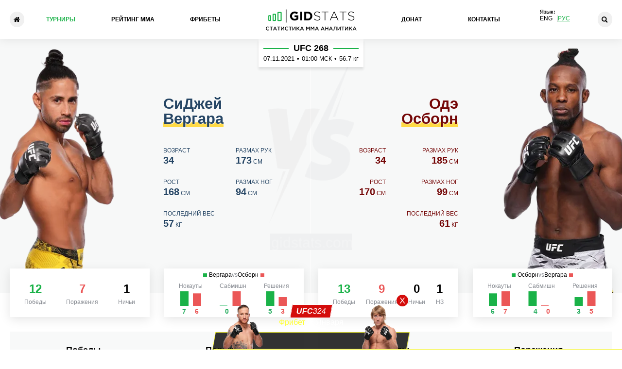

--- FILE ---
content_type: text/html; charset=UTF-8
request_url: https://gidstats.com/ru/events/ufc_268-1146/cj_vergara_vs_ode_osbourne.html
body_size: 12343
content:

<!DOCTYPE html>
<html lang="ru">
<head>
  <meta charset="utf-8">
  <meta http-equiv="X-UA-Compatible" content="IE=edge">
  <meta name="viewport" content="width=device-width, initial-scale=1.0">
  <title>СиДжей Вергара - Одэ Осборн на UFC 268 07.11.21 - статистика и прогноз, результат (итог), во сколько бой и где смотреть</title>
  <meta name="keywords" content="Турниры ММА календарь" />
  <meta name="description" content="Статистика, сравнение и результат боя (итог) между СиДжей Вергара - Одэ Осборн на UFC 268 07.11.21. Вся информация о поединке от портала статистики ММА GIDStats" />
  <meta name="author" content="GIDStats">
  <meta name="robots" content="index, follow" />
  <meta name="googlebot" content="noarchive" />
  <meta name="theme-color" content="#fff">
  <meta name="apple-mobile-web-app-status-bar-style" content="black-translucent">
    <link rel="canonical" href="https://gidstats.com/ru/events/ufc_268-1146/cj_vergara_vs_ode_osbourne.html">
      <meta property="og:locale" content="ru" />
  <meta property="og:type" content="article" />
  <meta property="og:title" content="СиДжей Вергара - Одэ Осборн на UFC 268 07.11.21 - статистика и прогноз, результат (итог), во сколько бой и где смотреть" />
  <meta property="og:description" content="Статистика, сравнение и результат боя (итог) между СиДжей Вергара - Одэ Осборн на UFC 268 07.11.21. Вся информация о поединке от портала статистики ММА GIDStats" />
  <meta property="og:url" content="https://gidstats.com/ru/events/ufc_268-1146/cj_vergara_vs_ode_osbourne.html" />
  <meta property="og:site_name" content="GIDStats" />
  <meta property="og:image" content="https://gidstats.com/images/gidstats-default-cover-ru.png" />
  <meta property="og:image:secure_url" content="https://gidstats.com/images/gidstats-default-cover-ru.png" />
    <meta property="og:image:width" content="1000" />
  <meta property="og:image:height" content="600" />
      <link rel="alternate" hreflang="en" href="https://gidstats.com/events/ufc_268-1146/cj_vergara_vs_ode_osbourne.html" />
    <link rel="alternate" hreflang="ru" href="https://gidstats.com/ru/events/ufc_268-1146/cj_vergara_vs_ode_osbourne.html" />
  
  <link href="/ru/rss/" type="application/rss+xml" title="rss" rel="alternate" />
  <link rel="shortcut icon" href="/images/favicons/favicon.ico" type="image/x-icon">
  <link rel="apple-touch-icon" sizes="180x180" href="/images/favicons/apple-touch-icon.png">
  <link rel="icon" type="image/png" sizes="32x32" href="/images/favicons/favicon-32x32.png">
  <link rel="icon" type="image/png" sizes="16x16" href="/images/favicons/favicon-16x16.png">
  <link rel="manifest" href="/images/favicons/site.webmanifest">
  <link rel="mask-icon" href="/images/favicons/safari-pinned-tab.svg" color="#1db248">
  <link rel="shortcut icon" href="/images/favicons/favicon.ico">
  <meta name="msapplication-TileColor" content="#1db248">
  <meta name="msapplication-config" content="/images/favicons/browserconfig.xml">
  <meta name="theme-color" content="#1db248">
  <link rel="preload" href="https://cdn.gidstats.com/css/main-min.css?v=1.6.86" as="style">
  <link rel="stylesheet" href="https://cdn.gidstats.com/css/main-min.css?v=1.6.86">
    </head>
<body>
    <div class="overlay"></div>
  <header class="header">
    <div class="container">
      <button class="burger-btn" type="button" aria-label="Menu"></button>
            <a class="logo" href="/ru/">
        <img src="https://cdn.gidstats.com/images/gidstats-logo-new-green.png" alt="Gidstats"></a>
      <script type="application/ld+json">
        {
          "@context": "https://schema.org",
          "@type": "Organization",
          "url": "https://gidstats.com/ru/",
          "logo": "https://gidstats.com/images/gidstats-logo-new-green.png"
        }
      </script>
            <a class="header__bar" href="/ru/" title="Главная">

      </a>
      <nav class="nav">
  <a class="nav__link on" href="/ru/events/" title="Турниры">Турниры</a>  <a class="nav__link" href="/ru/ranking/" title="Рейтинг ММА">Рейтинг ММА</a>  <a class="nav__link" href="/ru/bk-top/" title="Фрибеты">Фрибеты</a>  <a class="nav__link" href="/ru/donat/" title="Донат">Донат</a>  <a class="nav__link" href="/ru/contact/" title="Контакты">Контакты</a>

<div class="lang-top">
	<div class="lang-top-title">Язык:</div>
	<div class="lang-top-box">
						<a href="/en/">Eng</a>
						<a href="/ru/" class="on">Рус</a>
		
	</div>
</div>

</nav>      <button class="loupe-button" type="button" aria-label="Search"></button>
      <div class="search-form" method="get" action="/ru/fighters/">
                <script async src="https://cse.google.com/cse.js?cx=a389b1294e69cf9a7"></script>
                <div class="gcse-searchbox-only"></div>
        <div class="gcse-searchresults-only"></div>
      </div>

    </div>
  </header>
    <main class="tournament-inner__main">
    
<div class="mobile-banner-block">
		<a href="https://click.sportbb.ru/4YGPkeWL?landing=1727&sub_id2=def_banner_top" target="_blank" rel="nofollow" class="mobile-banner-block__link">
		<img src="https://cdn.gidstats.com/images/banner/2.jpg" alt="Баннер" class="mobile-banner-block__image">
	</a>
		</div>

<!-- Модальное окно -->


<section class="compare">
	<h1 class="compare__title  visually-hidden">СиДжей Вергара - Одэ Осборн</h1>
	<div class="compare-top ">
		<div class="fighter fighter1 fighter-more--default">
			<div class="img-wrapper">
				<img loading="lazy" src="https://cdn.gidstats.com/img/fighters/0/0/1-826.png" alt="СиДжей Вергара">
			</div>
			<div class="info-block">
				<a class="name" href="/ru/fighters/cj_vergara.html">СиДжей<br><span>Вергара</span></a>
				<div class="events__fighter-status">
										
				</div>
				<ul class="data-list">
					<li class="data-list__item">Возраст<br><span>34</span></li>
					<li class="data-list__item">Размах рук<br><span>173</span> см</li>
					<li class="data-list__item">Рост<br><span>168</span> см</li>
					<li class="data-list__item leg-span">Размах ног<br><span>94</span> см</li>
					<li class="data-list__item">Последний вес<br><span>57</span> кг</li>
				</ul>
				<button class="stats-btn  stats-btn--active" type="button">Посмотреть статистику бойца</button>
			</div>
		</div>
		<div class="center-block">
			<div class="center-block__text">
				<a href="/ru/events/ufc_268-1146/" class="center-block__link">
					<div class="center-block__name">UFC 268</div>
					<!-- <div class="center-block__weight">Наилегчайший вес 56.7 кг</div> -->
					<div class="center-block_box">
											<div class="center-block_item center-block__date">07.11.2021</div>
					<div class="center-block_item center-block__dot">•</div>
					<div class="center-block_item center-block__time">01:00 <span>МСК</span></div>
					<div class="center-block_item center-block__dot">•</div>
					<div class="center-block_item center-block__weight"> 56.7 кг</div>
					<div class="center-block_item center-block__canceled">Бой отменен</div>
								</div>
			</a>
		</div>
	</div>
		<script type="application/ld+json">
		{
			"@context": "https://schema.org",
			"@type": "Event",
			"name": "СиДжей Вергара - Одэ Осборн на UFC 268",
			"description": "Анализ боя и прогноз на СиДжей Вергара и Одэ Осборн, который состоится 07.11.2021 в рамках UFC 268",
			"image": "https://gidstats.com/images/gidstats-default-events-cover.jpg",
			"startDate": "2021-11-07T01:00+03:00",
			"endDate": "2021-11-07T06:00+03:00",
			"eventStatus": "https://schema.org/EventScheduled",
			"eventAttendanceMode": "https://schema.org/OnlineEventAttendanceMode",
			"location": {
				"@type": "VirtualLocation",
				"url": "https://gidstats.com/ru/"
			},
			"performer": {
				"@type": "Person",
				"name": "GIDStats"
			},
			"offers": {
				"@type": "Offer",
				"url": "https://gidstats.com/ru/",
				"price": "0",
				"priceCurrency": "RUB",
				"availability": "https://schema.org/InStock",
				"validFrom": "2021-11-07T01:00+03:00"
			},
			"organizer": {
				"@type": "Organization",
				"name": "GIDStats.com",
				"url": "https://gidstats.com/ru/"
			}
		}
	</script>
	

	<!--<div itemscope itemtype="https://schema.org/FAQPage" style="display: none;">
		<div itemscope itemprop="mainEntity" itemtype="https://schema.org/Question">
			<div itemprop="name">⏰ Во сколько</div>
			<div itemscope itemprop="acceptedAnswer" itemtype="https://schema.org/Answer">
				<div itemprop="text">Старт турнира 01:00 <span>МСК</span> 07.11.2021</div>
			</div>
		</div>
		<div itemscope itemprop="mainEntity" itemtype="https://schema.org/Question">
			<div itemprop="name">🟢 Информация СиДжей Вергара</div>
			<div itemscope itemprop="acceptedAnswer" itemtype="https://schema.org/Answer">
				<div itemprop="text">Возраст 34 |
					Размах рук 173 см |
					Рост 168 см |
					Размах ног 94 см |
					Последний вес 57 кг				</div>
			</div>
		</div>
		<div itemscope itemprop="mainEntity" itemtype="https://schema.org/Question">
			<div itemprop="name">🔴 Информация Одэ Осборн</div>
			<div itemscope itemprop="acceptedAnswer" itemtype="https://schema.org/Answer">
				<div itemprop="text">Возраст 34 |
					Размах рук 185 см |
					Рост 170 см |
					Размах ног 99 см |
					Последний вес 61 кг				</div>
			</div>
		</div>
	</div>-->


	<div class="fighter fighter2 fighter-more--default">
		<div class="info-block">
			<a class="name" href="/ru/fighters/ode_osbourne.html">Одэ<br><span>Осборн</span></a>
			<div class="events__fighter-status">
								
			</div>
			<ul class="data-list">
				<li class="data-list__item">Возраст<br><span>34</span></li>
				<li class="data-list__item">Размах рук<br><span>185</span> см</li>
				<li class="data-list__item">Рост<br><span>170</span> см</li>
				<li class="data-list__item leg-span">Размах ног<br><span>99</span> см</li>
				<li class="data-list__item">Последний вес<br><span>61</span> кг</li>
			</ul>
			<button class="stats-btn" type="button">Посмотреть статистику бойца</button>
		</div>
		<div class="img-wrapper  img-wrapper--second-fighter">
			<img loading="lazy" src="https://cdn.gidstats.com/img/fighters/0/0/2-330.png" alt="Одэ">
		</div>
	</div>
	</div>
	<div class="container">
		<div class="inner-stats-wrapper">
			<div class="fighter-stats">
				<div class="fighter-stats__block  fighter-stats__block--active  fighter-stats__block--fighter1">
					<div class="left">
						<p class="name">СиДжей Вергара<span id="fighter1"></span></p>
						<ul class="win-list">
							<li class="win-list__item">12<br><span>Победы</span></li>
							<li class="win-list__item">7<br><span>Поражения</span></li>
							<li class="win-list__item">1<br><span>Ничьи</span></li>
													</ul>
					</div>
					<div class="right">
						<div class="stats-list__title">
							<div class="stats-list_fighter stats-list_fighter--left">
								Вергара
							</div>
							<div class="stats-list_vs">
								vs
							</div>
							<div class="stats-list_fighter stats-list_fighter--right">
								Осборн
							</div>
						</div>
						<ul class="stats-list">
							<li class="stats-list__item  stats-list__item--ko">
								<p class="stats-list__text">Нокауты</p>
								<div class="stats-list__chart1"></div>
								<div class="inner-wrapper">
									<p class="stats-list__number  stats-list__number--win hide-before-element">7</p>
									<p class="stats-list__number  stats-list__number--lose hide-before-element">6</p>
								</div>
							</li>
							<li class="stats-list__item  stats-list__item--sub">
								<p class="stats-list__text">Сабмишн</p>
								<div class="stats-list__chart2"></div>
								<div class="inner-wrapper">
									<p class="stats-list__number  stats-list__number--win">0</p>
									<p class="stats-list__number  stats-list__number--lose hide-before-element">4</p>
								</div>
							</li>
							<li class="stats-list__item  stats-list__item--dec">
								<p class="stats-list__text">Решения</p>
								<div class="stats-list__chart3"></div>
								<div class="inner-wrapper">
									<p class="stats-list__number  stats-list__number--win hide-before-element">5</p>
									<p class="stats-list__number  stats-list__number--lose hide-before-element">3</p>
								</div>
							</li>
						</ul>
					</div>
				</div>
				<div class="fighter-stats__block  fighter-stats__block--fighter2">
					<div class="left">
						<p class="name">Одэ Осборн<span id="fighter2"></span></p>
						<ul class="win-list">
							<li class="win-list__item">13<br><span>Победы</span></li>
							<li class="win-list__item">9<br><span>Поражения</span></li>
							<li class="win-list__item">0<br><span>Ничьи</span></li>
							<li class="win-list__item">1<br><span>НЗ</span></li>						</ul>
					</div>
					<div class="right">
						<div class="stats-list__title">
							<div class="stats-list_fighter stats-list_fighter--left">
								Осборн
							</div>
							<div class="stats-list_vs">
								vs
							</div>
							<div class="stats-list_fighter stats-list_fighter--right">
								Вергара
							</div>
						</div>
						<ul class="stats-list">
							<li class="stats-list__item  stats-list__item--ko">
								<p class="stats-list__text">Нокауты</p>
								<div class="stats-list__chart4"></div>
								<div class="inner-wrapper">
									<p class="stats-list__number  stats-list__number--win hide-before-element">6</p>
									<p class="stats-list__number  stats-list__number--lose hide-before-element">7</p>
								</div>
							</li>
							<li class="stats-list__item  stats-list__item--sub">
								<p class="stats-list__text">Сабмишн</p>
								<div class="stats-list__chart5"></div>
								<div class="inner-wrapper">
									<p class="stats-list__number  stats-list__number--win hide-before-element">4</p>
									<p class="stats-list__number  stats-list__number--lose">0</p>
								</div>
							</li>
							<li class="stats-list__item  stats-list__item--dec">
								<p class="stats-list__text">Решения</p>
								<div class="stats-list__chart6"></div>
								<div class="inner-wrapper">
									<p class="stats-list__number  stats-list__number--win hide-before-element">3</p>
									<p class="stats-list__number  stats-list__number--lose hide-before-element">5</p>
								</div>
							</li>
						</ul>
					</div>
				</div>
			</div>
			<div class="wins">
				<div class="wins-fighter  wins-fighter--1  wins-fighter--active">
					<div class="left-block">
						<div class="inner-wrapper">
							<h3 class="left-block__title">Победы</h3>
							<div class="win-chart--fighter1"></div>
							<ul class="wins-list">
																<li class="wins-list__item hide-before-element">
									<p class="wins-list__text">KO/TKO</p>
									<p class="wins-list__text--down  wins-list__text--ko"><span>7</span> (58%)</p>
								</li>
																<li class="wins-list__item hide-before-element">
									<p class="wins-list__text">РЕШ</p>
									<p class="wins-list__text--down  wins-list__text--dec"><span>5</span> (42%)</p>
								</li>
																<li class="wins-list__item">
									<p class="wins-list__text">САБ</p>
									<p class="wins-list__text--down  wins-list__text--sab"><span>0</span></p>
								</li>
								
							</ul>
													</div>
					</div>
					<div class="lose-block">
						<div class="inner-wrapper">
							<h3 class="lose-block__title">Поражения</h3>
							<div class="lose-chart"></div>
							<ul class="lose-list">
																<li class="lose-list__item hide-before-element">
									<p class="lose-list__text">KO/TKO</p>
									<p class="lose-list__text--down  lose-list__text--ko"><span>1</span> (14%)</p>
								</li>
																<li class="lose-list__item hide-before-element">
									<p class="lose-list__text">РЕШ</p>
									<p class="lose-list__text--down  lose-list__text--dec"><span>3</span> (43%)</p>
								</li>
																<li class="lose-list__item hide-before-element">
									<p class="lose-list__text">САБ</p>
									<p class="lose-list__text--down  lose-list__text--sab"><span>3</span> (43%)</p>
								</li>
								
							</ul>
													</div>
					</div>
					<div class="btn-block">
						<a class="fighter-link" href="/ru/fighters/cj_vergara.html">Вся статистика</a>
						<a class="up-link" href="#fighter1"></a>
					</div>
				</div>
				<div class="wins-fighter  wins-fighter--2">
					<div class="left-block">
						<div class="inner-wrapper">
							<h3 class="left-block__title">Победы</h3>
							<div class="win-chart--fighter2"></div>
							<ul class="wins-list">
																<li class="wins-list__item hide-before-element">
									<p class="wins-list__text">KO/TKO</p>
									<p class="wins-list__text--down  wins-list__text--ko"><span>6</span> (46%)</p>
								</li>
																<li class="wins-list__item hide-before-element">
									<p class="wins-list__text">РЕШ</p>
									<p class="wins-list__text--down  wins-list__text--dec"><span>3</span> (23%)</p>
								</li>
																<li class="wins-list__item hide-before-element">
									<p class="wins-list__text">САБ</p>
									<p class="wins-list__text--down  wins-list__text--sab"><span>4</span> (31%)</p>
								</li>
								
							</ul>
													</div>
					</div>
					<div class="lose-block">
						<div class="inner-wrapper">
							<h3 class="lose-block__title">Поражения</h3>
							<div class="lose-chart"></div>
							<ul class="lose-list">
																<li class="lose-list__item hide-before-element">
									<p class="lose-list__text">KO/TKO</p>
									<p class="lose-list__text--down  lose-list__text--ko"><span>2</span> (22%)</p>
								</li>
																<li class="lose-list__item hide-before-element">
									<p class="lose-list__text">РЕШ</p>
									<p class="lose-list__text--down  lose-list__text--dec"><span>3</span> (33%)</p>
								</li>
																<li class="lose-list__item hide-before-element">
									<p class="lose-list__text">САБ</p>
									<p class="lose-list__text--down  lose-list__text--sab"><span>4</span> (45%)</p>
								</li>
								
							</ul>
													</div>
					</div>
					<div class="btn-block">
						<a class="fighter-link" href="/ru/fighters/ode_osbourne.html">Вся статистика</a>
						<a class="up-link" href="#fighter2"></a>
					</div>
				</div>
			</div>
		</div>

									<div class="odds">
					<h2 class="odds__title">Коэффициент на победу</h2>
					<div class="odds-block">
						<p class="odds-p1"><img loading="lazy"  src="https://cdn.gidstats.com/img/fighters/240/160/3-896.png" alt=""> 2.64</p>
						<a class="odds-link" href="https://gidfamily.ru/link/track/gidstats_kef_events/source/campaign-ads" target="_blank" rel="nofollow">Больше коэффициентов</a>
						<button class="odds-btn"><span>Статистика изменений<br>коэффициентов</span></button>						<!-- <a class="odds-link" href="https://gidfamily.ru/link/track/gidstats_kef_events/source/campaign-ads" target="_blank" rel="nofollow">Больше коэффициентов</a> -->
						<p class="odds-p2">1.47 <img loading="lazy"  src="https://cdn.gidstats.com/img/fighters/240/160/3-276.png" alt=""></p>
					</div>
				</div>
									<div class="plus-minus">
			<div class="plus-minus__fighter1  plus-minus--active">
											</div>
			<div class="plus-minus__fighter2">
											</div>
		</div>
			</div>
</section>

<section class="section__top-bk">
	<div class="container">
		<div><div class="bookies__vn bookies__vn--before">
    <ul class="home__bookies-list">
                <li class="home__bookies-list__item">
            <div class="home__bookies-list__box">
                <div class="bookies-list__img">
                    <img src="https://cdn.gidstats.com/files/images/betboom-1.png" alt="BetBoom">
                </div>
            </div>
            <div class="home__bookies-list__box">
                <div class="bookies-list__bonus__box">
                    <div class="bookies-list__bonus">10.000 р.</div>
                    <div class="bookies-list__condition">Фрибет новичкам</div>
                </div>
                <a class="bookies-list__button" target="_blank" href="https://betsxwin.pro/click?o=223&a=48553&sub_id1=04FzUnyb&sub_id2=128&sub_id3=seo">Регистрация</a>
            </div>
        </li>
        <li class="home__bookies-list__item">
            <div class="home__bookies-list__box">
                <div class="bookies-list__img">
                    <img src="https://cdn.gidstats.com/files/images/ligastavok.png" alt="ЛигаСтавок">
                </div>
            </div>
            <div class="home__bookies-list__box">
                <div class="bookies-list__bonus__box">
                    <div class="bookies-list__bonus">7.777 р.</div>
                    <div class="bookies-list__condition">Фрибет новичкам</div>
                </div>
                <a class="bookies-list__button" target="_blank" href="https://betsxwin.pro/click?o=287&a=48553&sub_id3=seo">Регистрация</a>
            </div>
        </li>
        <li class="home__bookies-list__item" style="display: none;">
            <div class="home__bookies-list__box">
                <div class="bookies-list__img">
                    <img src="https://cdn.gidstats.com/img/bookmakers/0/0/pari-2.png" alt="Pari">
                </div>
            </div>
            <div class="home__bookies-list__box">
                <div class="bookies-list__bonus__box">
                    <div class="bookies-list__bonus">5.000 р.</div>
                    <div class="bookies-list__condition">Фрибет новичкам</div>
                </div>
                <a class="bookies-list__button" target="_blank" href="https://betsxwin.pro/click?o=177&a=48553&sub_id3=seo">Регистрация</a>
            </div>
        </li>

        <li class="home__bookies-list__item">
            <div class="home__bookies-list__box">
                <div class="bookies-list__img">
                    <img src="https://cdn.gidstats.com/img/bookmakers/0/0/winline-1.png" alt="Winline">
                </div>
            </div>
            <div class="home__bookies-list__box">
                <div class="bookies-list__bonus__box">
                    <div class="bookies-list__bonus">3.000 р.</div>
                    <div class="bookies-list__condition">Фрибет новичкам</div>
                </div>
                <a class="bookies-list__button" target="_blank" href="https://betsxwin.pro/click?o=159&a=48553&sub_id3=seo">Регистрация</a>
            </div>
        </li>
        <li class="home__bookies-list__item">
            <div class="home__bookies-list__box">
                <div class="bookies-list__img">
                    <img src="https://cdn.gidstats.com/img/bookmakers/0/0/fonbet-kazahstan.png" alt="Fonbet KZ">
                </div>
            </div>
            <div class="home__bookies-list__box">
                <div class="bookies-list__bonus__box">
                    <div class="bookies-list__bonus">10.000 ₸</div>
                    <div class="bookies-list__condition">Фрибет новичкам</div>
                </div>
                <a class="bookies-list__button" target="_blank" href="https://betsxwin.pro/click?o=207&a=48553&link_id=2323&sub_id3=seo">Регистрация</a>
            </div>
        </li>

    </ul>
</div>
</div>
	</div>
</section>
<section class="socials">
	<div class="container"><div class="socials__title">Расскажите друзьям</div>

<ul class="socials-list">
	<li class="socials-list__item"><a class="socials-list__link  socials-list__link--tg" href="https://t.me/share/url?url=https%3A%2F%2Fgidstats.com%2Fevents%2Fufc_268-1146%2Fcj_vergara_vs_ode_osbourne.html" target="_blank" rel="nofollow noreferrer">Telegram</a></li>
	<li class="socials-list__item"><a class="socials-list__link  socials-list__link--vk" href="https://vk.com/share.php?url=https%3A%2F%2Fgidstats.com%2Fevents%2Fufc_268-1146%2Fcj_vergara_vs_ode_osbourne.html&title=%D0%A1%D0%B8%D0%94%D0%B6%D0%B5%D0%B9+%D0%92%D0%B5%D1%80%D0%B3%D0%B0%D1%80%D0%B0+-+%D0%9E%D0%B4%D1%8D+%D0%9E%D1%81%D0%B1%D0%BE%D1%80%D0%BD+%D0%BD%D0%B0+UFC+268+07.11.21+-+%D1%81%D1%82%D0%B0%D1%82%D0%B8%D1%81%D1%82%D0%B8%D0%BA%D0%B0+%D0%B8+%D0%BF%D1%80%D0%BE%D0%B3%D0%BD%D0%BE%D0%B7%2C+%D1%80%D0%B5%D0%B7%D1%83%D0%BB%D1%8C%D1%82%D0%B0%D1%82+%28%D0%B8%D1%82%D0%BE%D0%B3%29%2C+%D0%B2%D0%BE+%D1%81%D0%BA%D0%BE%D0%BB%D1%8C%D0%BA%D0%BE+%D0%B1%D0%BE%D0%B9+%D0%B8+%D0%B3%D0%B4%D0%B5+%D1%81%D0%BC%D0%BE%D1%82%D1%80%D0%B5%D1%82%D1%8C" target="_blank" rel="nofollow noreferrer">ВКонтакте</a></li>
<li class="socials-list__item"><a class="socials-list__link  socials-list__link--tw" href="http://twitter.com/share?url=https%3A%2F%2Fgidstats.com%2Fevents%2Fufc_268-1146%2Fcj_vergara_vs_ode_osbourne.html" target="_blank" rel="nofollow noreferrer">Twitter</a></li>
	<!--<li class="socials-list__item"><a class="socials-list__link  socials-list__link--fb" href="https://www.facebook.com/sharer/sharer.php?kid_directed_site=0&sdk=joey&u=https%3A%2F%2Fgidstats.com%2Fevents%2Fufc_268-1146%2Fcj_vergara_vs_ode_osbourne.html&display=popup&ref=plugin&src=share_button" target="_blank" rel="nofollow noreferrer">Facebook</a></li>-->
</ul>
</div>
</section>

<section class="other-fights">
	<div class="container">
		<h2 class="other-fights__title">Остальные бои UFC 268</h2>
		<ul class="other-fights-list">
						<li class="other-fights-list__item">
				<a href="/ru/fighters/kamaru_usman.html" class="other-fights-list__fighter" title="Камару Усман">
					<div class="img-wrapper other-fights-list__box">
						<img class="fighter-img" loading="lazy" src="https://cdn.gidstats.com/img/fighters/240/160/3-578.png" alt="Камару Усман">
						<div class="fighter__box">
							<div class="name"><span class="first-word">Камару</span> Усман</div>
							<div class="record"><span>21</span> - <span>4</span> - 0</div>
							<img class="event-vs-hidden" loading="lazy" src="https://cdn.gidstats.com/files/images/events-vs.png" alt="VS">
						</div>
						<img class="other-fights-list__flag" src="https://cdn.gidstats.com/img/country/35/0/Nigeria.png" alt="Нигерия">					</div>
				</a>
				<a class="other-fights-list__link" href="/ru/events/ufc_268-1146/kamaru_usman_vs_colby_covington.html" title="Усман - Ковингтон Прогноз">
					<div class="center-block">
						<div class="center-block__clock">07:00 МСК</div>
						<div class="img-wrapper"><img class="event-vs" loading="lazy" src="https://cdn.gidstats.com/images/events-vs.png" alt="VS"></div>
						<div class="weight">
							Титульный. Полусредний вес <span>77.1 кг</span>						</div>
					</div>
				</a>
				<a href="/ru/fighters/colby_covington.html" class="other-fights-list__fighter" title="Колби Ковингтон">
					<div class="img-wrapper other-fights-list__box other-fights-list__box--2">
						<div class="fighter__box">
							<div class="name"><span class="first-word">Колби</span> Ковингтон</div>
							<div class="record"><span>17</span> - <span>5</span> - 0</div>
						</div>
						<img class="fighter-img" loading="lazy" src="https://cdn.gidstats.com/img/fighters/240/160/3-579.png" alt="Колби Ковингтон">
						<img class="other-fights-list__flag" src="https://cdn.gidstats.com/img/country/35/0/flag-US.png" alt="США">					</div>
				</a>
			</li>
						<li class="other-fights-list__item">
				<a href="/ru/fighters/rose_namajunas.html" class="other-fights-list__fighter" title="Роуз Намаюнас">
					<div class="img-wrapper other-fights-list__box">
						<img class="fighter-img" loading="lazy" src="https://cdn.gidstats.com/img/fighters/240/160/3-747.png" alt="Роуз Намаюнас">
						<div class="fighter__box">
							<div class="name"><span class="first-word">Роуз</span> Намаюнас</div>
							<div class="record"><span>14</span> - <span>7</span> - 0</div>
							<img class="event-vs-hidden" loading="lazy" src="https://cdn.gidstats.com/files/images/events-vs.png" alt="VS">
						</div>
						<img class="other-fights-list__flag" src="https://cdn.gidstats.com/img/country/35/0/flag-US.png" alt="США">					</div>
				</a>
				<a class="other-fights-list__link" href="/ru/events/ufc_268-1146/rose_namajunas_vs_weili_zhang.html" title="Намаюнас - Жанг Прогноз">
					<div class="center-block">
						<div class="center-block__clock">06:30 МСК</div>
						<div class="img-wrapper"><img class="event-vs" loading="lazy" src="https://cdn.gidstats.com/images/events-vs.png" alt="VS"></div>
						<div class="weight">
							Титульный. Минимальный вес <span>52.2 кг</span>						</div>
					</div>
				</a>
				<a href="/ru/fighters/weili_zhang.html" class="other-fights-list__fighter" title="Вейли Жанг">
					<div class="img-wrapper other-fights-list__box other-fights-list__box--2">
						<div class="fighter__box">
							<div class="name"><span class="first-word">Вейли</span> Жанг</div>
							<div class="record"><span>26</span> - <span>4</span> - 0</div>
						</div>
						<img class="fighter-img" loading="lazy" src="https://cdn.gidstats.com/img/fighters/240/160/3-748.png" alt="Вейли Жанг">
						<img class="other-fights-list__flag" src="https://cdn.gidstats.com/img/country/35/0/flag-China.png" alt="Китай">					</div>
				</a>
			</li>
						<li class="other-fights-list__item">
				<a href="/ru/fighters/frankie_edgar.html" class="other-fights-list__fighter" title="Фрэнки Эдгар">
					<div class="img-wrapper other-fights-list__box">
						<img class="fighter-img" loading="lazy" src="https://cdn.gidstats.com/img/fighters/240/160/3-746.png" alt="Фрэнки Эдгар">
						<div class="fighter__box">
							<div class="name"><span class="first-word">Фрэнки</span> Эдгар</div>
							<div class="record"><span>24</span> - <span>11</span> - 1</div>
							<img class="event-vs-hidden" loading="lazy" src="https://cdn.gidstats.com/files/images/events-vs.png" alt="VS">
						</div>
						<img class="other-fights-list__flag" src="https://cdn.gidstats.com/img/country/35/0/flag-US.png" alt="США">					</div>
				</a>
				<a class="other-fights-list__link" href="/ru/events/ufc_268-1146/frankie_edgar_vs_marlon_vera.html" title="Эдгар - Вера Прогноз">
					<div class="center-block">
						<div class="center-block__clock">06:00 МСК</div>
						<div class="img-wrapper"><img class="event-vs" loading="lazy" src="https://cdn.gidstats.com/images/events-vs.png" alt="VS"></div>
						<div class="weight">
							Легчайший вес <span>61.2 кг</span>						</div>
					</div>
				</a>
				<a href="/ru/fighters/marlon_vera.html" class="other-fights-list__fighter" title="Марлон Вера">
					<div class="img-wrapper other-fights-list__box other-fights-list__box--2">
						<div class="fighter__box">
							<div class="name"><span class="first-word">Марлон</span> Вера</div>
							<div class="record"><span>23</span> - <span>11</span> - 1</div>
						</div>
						<img class="fighter-img" loading="lazy" src="https://cdn.gidstats.com/img/fighters/240/160/3-204.png" alt="Марлон Вера">
						<img class="other-fights-list__flag" src="https://cdn.gidstats.com/img/country/35/0/Ecuador.png" alt="Эквадор">					</div>
				</a>
			</li>
						<li class="other-fights-list__item">
				<a href="/ru/fighters/shane_burgos.html" class="other-fights-list__fighter" title="Шейн Бургос">
					<div class="img-wrapper other-fights-list__box">
						<img class="fighter-img" loading="lazy" src="https://cdn.gidstats.com/img/fighters/240/160/3-40.png" alt="Шейн Бургос">
						<div class="fighter__box">
							<div class="name"><span class="first-word">Шейн</span> Бургос</div>
							<div class="record"><span>16</span> - <span>5</span> - 0</div>
							<img class="event-vs-hidden" loading="lazy" src="https://cdn.gidstats.com/files/images/events-vs.png" alt="VS">
						</div>
						<img class="other-fights-list__flag" src="https://cdn.gidstats.com/img/country/35/0/flag-US.png" alt="США">					</div>
				</a>
				<a class="other-fights-list__link" href="/ru/events/ufc_268-1146/shane_burgos_vs_billy_quarantillo.html" title="Бургос - Куарантилло Прогноз">
					<div class="center-block">
						<div class="center-block__clock">05:30 МСК</div>
						<div class="img-wrapper"><img class="event-vs" loading="lazy" src="https://cdn.gidstats.com/images/events-vs.png" alt="VS"></div>
						<div class="weight">
							Полулегкий вес <span>65.8 кг</span>						</div>
					</div>
				</a>
				<a href="/ru/fighters/billy_quarantillo.html" class="other-fights-list__fighter" title="Билли Куарантилло">
					<div class="img-wrapper other-fights-list__box other-fights-list__box--2">
						<div class="fighter__box">
							<div class="name"><span class="first-word">Билли</span> Куарантилло</div>
							<div class="record"><span>18</span> - <span>7</span> - 0</div>
						</div>
						<img class="fighter-img" loading="lazy" src="https://cdn.gidstats.com/img/fighters/240/160/3-184.png" alt="Билли Куарантилло">
						<img class="other-fights-list__flag" src="https://cdn.gidstats.com/img/country/35/0/flag-US.png" alt="США">					</div>
				</a>
			</li>
						<li class="other-fights-list__item">
				<a href="/ru/fighters/justin_gaethje.html" class="other-fights-list__fighter" title="Джастин Гейджи">
					<div class="img-wrapper other-fights-list__box">
						<img class="fighter-img" loading="lazy" src="https://cdn.gidstats.com/img/fighters/240/160/3-592.png" alt="Джастин Гейджи">
						<div class="fighter__box">
							<div class="name"><span class="first-word">Джастин</span> Гейджи</div>
							<div class="record"><span>26</span> - <span>5</span> - 0</div>
							<img class="event-vs-hidden" loading="lazy" src="https://cdn.gidstats.com/files/images/events-vs.png" alt="VS">
						</div>
						<img class="other-fights-list__flag" src="https://cdn.gidstats.com/img/country/35/0/flag-US.png" alt="США">					</div>
				</a>
				<a class="other-fights-list__link" href="/ru/events/ufc_268-1146/justin_gaethje_vs_michael_chandler.html" title="Гейджи - Чендлер Прогноз">
					<div class="center-block">
						<div class="center-block__clock">05:00 МСК</div>
						<div class="img-wrapper"><img class="event-vs" loading="lazy" src="https://cdn.gidstats.com/images/events-vs.png" alt="VS"></div>
						<div class="weight">
							Легкий вес <span>70.3 кг</span>						</div>
					</div>
				</a>
				<a href="/ru/fighters/chandler_michael.html" class="other-fights-list__fighter" title="Майкл Чендлер">
					<div class="img-wrapper other-fights-list__box other-fights-list__box--2">
						<div class="fighter__box">
							<div class="name"><span class="first-word">Майкл</span> Чендлер</div>
							<div class="record"><span>23</span> - <span>10</span> - 0</div>
						</div>
						<img class="fighter-img" loading="lazy" src="https://cdn.gidstats.com/img/fighters/240/160/3-36.png" alt="Майкл Чендлер">
						<img class="other-fights-list__flag" src="https://cdn.gidstats.com/img/country/35/0/flag-US.png" alt="США">					</div>
				</a>
			</li>
						<li class="other-fights-list__item">
				<a href="/ru/fighters/alex_pereira.html" class="other-fights-list__fighter" title="Алекс Перейра">
					<div class="img-wrapper other-fights-list__box">
						<img class="fighter-img" loading="lazy" src="https://cdn.gidstats.com/img/fighters/240/160/3-757.png" alt="Алекс Перейра">
						<div class="fighter__box">
							<div class="name"><span class="first-word">Алекс</span> Перейра</div>
							<div class="record"><span>13</span> - <span>3</span> - 0</div>
							<img class="event-vs-hidden" loading="lazy" src="https://cdn.gidstats.com/files/images/events-vs.png" alt="VS">
						</div>
						<img class="other-fights-list__flag" src="https://cdn.gidstats.com/img/country/35/0/flag-Brazil.png" alt="Бразилия">					</div>
				</a>
				<a class="other-fights-list__link" href="/ru/events/ufc_268-1146/andreas_michailidis_vs_alex_pereira.html" title="Перейра - Михайлидис Прогноз">
					<div class="center-block">
						<div class="center-block__clock">04:20 МСК</div>
						<div class="img-wrapper"><img class="event-vs" loading="lazy" src="https://cdn.gidstats.com/images/events-vs.png" alt="VS"></div>
						<div class="weight">
							Средний вес <span>83.9 кг</span>						</div>
					</div>
				</a>
				<a href="/ru/fighters/andreas_michailidis.html" class="other-fights-list__fighter" title="Андреас Михайлидис">
					<div class="img-wrapper other-fights-list__box other-fights-list__box--2">
						<div class="fighter__box">
							<div class="name"><span class="first-word">Андреас</span> Михайлидис</div>
							<div class="record"><span>16</span> - <span>9</span> - 0</div>
						</div>
						<img class="fighter-img fighter-alt" loading="lazy" src="https://cdn.gidstats.com/img/fighters/240/160/3-756.png" alt="Андреас Михайлидис">
						<img class="other-fights-list__flag" src="https://cdn.gidstats.com/img/country/35/0/Greece.png" alt="Греция">					</div>
				</a>
			</li>
						<li class="other-fights-list__item">
				<a href="/ru/fighters/al_iaquinta.html" class="other-fights-list__fighter" title="Эл Яквинта">
					<div class="img-wrapper other-fights-list__box">
						<img class="fighter-img" loading="lazy" src="https://cdn.gidstats.com/img/fighters/240/160/3-750.png" alt="Эл Яквинта">
						<div class="fighter__box">
							<div class="name"><span class="first-word">Эл</span> Яквинта</div>
							<div class="record"><span>14</span> - <span>7</span> - 1</div>
							<img class="event-vs-hidden" loading="lazy" src="https://cdn.gidstats.com/files/images/events-vs.png" alt="VS">
						</div>
						<img class="other-fights-list__flag" src="https://cdn.gidstats.com/img/country/35/0/flag-US.png" alt="США">					</div>
				</a>
				<a class="other-fights-list__link" href="/ru/events/ufc_268-1146/al_iaquinta_vs_bobby_green.html" title="Яквинта - Грин Прогноз">
					<div class="center-block">
						<div class="center-block__clock">03:55 МСК</div>
						<div class="img-wrapper"><img class="event-vs" loading="lazy" src="https://cdn.gidstats.com/images/events-vs.png" alt="VS"></div>
						<div class="weight">
							Легкий вес <span>70.3 кг</span>						</div>
					</div>
				</a>
				<a href="/ru/fighters/bobby_green.html" class="other-fights-list__fighter" title="Бобби Грин">
					<div class="img-wrapper other-fights-list__box other-fights-list__box--2">
						<div class="fighter__box">
							<div class="name"><span class="first-word">Бобби</span> Грин</div>
							<div class="record"><span>33</span> - <span>17</span> - 1 1 НЗ</div>
						</div>
						<img class="fighter-img" loading="lazy" src="https://cdn.gidstats.com/img/fighters/240/160/3-539.png" alt="Бобби Грин">
						<img class="other-fights-list__flag" src="https://cdn.gidstats.com/img/country/35/0/flag-US.png" alt="США">					</div>
				</a>
			</li>
						<li class="other-fights-list__item">
				<a href="/ru/fighters/phillip_hawes.html" class="other-fights-list__fighter" title="Фил Хоуз">
					<div class="img-wrapper other-fights-list__box">
						<img class="fighter-img" loading="lazy" src="https://cdn.gidstats.com/img/fighters/240/160/3-119.png" alt="Фил Хоуз">
						<div class="fighter__box">
							<div class="name"><span class="first-word">Фил</span> Хоуз</div>
							<div class="record"><span>12</span> - <span>6</span> - 0</div>
							<img class="event-vs-hidden" loading="lazy" src="https://cdn.gidstats.com/files/images/events-vs.png" alt="VS">
						</div>
						<img class="other-fights-list__flag" src="https://cdn.gidstats.com/img/country/35/0/flag-US.png" alt="США">					</div>
				</a>
				<a class="other-fights-list__link" href="/ru/events/ufc_268-1146/phil_hawes_vs_chris_curtis.html" title="Хоуз - Кёртис Прогноз">
					<div class="center-block">
						<div class="center-block__clock">03:30 МСК</div>
						<div class="img-wrapper"><img class="event-vs" loading="lazy" src="https://cdn.gidstats.com/images/events-vs.png" alt="VS"></div>
						<div class="weight">
							Средний вес <span>83.9 кг</span>						</div>
					</div>
				</a>
				<a href="/ru/fighters/chris_curtis.html" class="other-fights-list__fighter" title="Крис Кёртис">
					<div class="img-wrapper other-fights-list__box other-fights-list__box--2">
						<div class="fighter__box">
							<div class="name"><span class="first-word">Крис</span> Кёртис</div>
							<div class="record"><span>32</span> - <span>12</span> - 0 1 НЗ</div>
						</div>
						<img class="fighter-img" loading="lazy" src="https://cdn.gidstats.com/img/fighters/240/160/3-676.png" alt="Крис Кёртис">
						<img class="other-fights-list__flag" src="https://cdn.gidstats.com/img/country/35/0/flag-US.png" alt="США">					</div>
				</a>
			</li>
						<li class="other-fights-list__item">
				<a href="/ru/fighters/edmen_shahbazyan.html" class="other-fights-list__fighter" title="Эдмен Шахбазян">
					<div class="img-wrapper other-fights-list__box">
						<img class="fighter-img" loading="lazy" src="https://cdn.gidstats.com/img/fighters/240/160/3-101.png" alt="Эдмен Шахбазян">
						<div class="fighter__box">
							<div class="name"><span class="first-word">Эдмен</span> Шахбазян</div>
							<div class="record"><span>16</span> - <span>5</span> - 0</div>
							<img class="event-vs-hidden" loading="lazy" src="https://cdn.gidstats.com/files/images/events-vs.png" alt="VS">
						</div>
						<img class="other-fights-list__flag" src="https://cdn.gidstats.com/img/country/35/0/flag-US.png" alt="США">					</div>
				</a>
				<a class="other-fights-list__link" href="/ru/events/ufc_268-1146/edmen_shahbazyan_vs_nassourdine_imavov.html" title="Шахбазян - Имавов Прогноз">
					<div class="center-block">
						<div class="center-block__clock">03:05 МСК</div>
						<div class="img-wrapper"><img class="event-vs" loading="lazy" src="https://cdn.gidstats.com/images/events-vs.png" alt="VS"></div>
						<div class="weight">
							Средний вес <span>83.9 кг</span>						</div>
					</div>
				</a>
				<a href="/ru/fighters/nassourdine_imavov.html" class="other-fights-list__fighter" title="Нассурдин Имавов">
					<div class="img-wrapper other-fights-list__box other-fights-list__box--2">
						<div class="fighter__box">
							<div class="name"><span class="first-word">Нассурдин</span> Имавов</div>
							<div class="record"><span>17</span> - <span>4</span> - 0 1 НЗ</div>
						</div>
						<img class="fighter-img" loading="lazy" src="https://cdn.gidstats.com/img/fighters/240/160/3-553.png" alt="Нассурдин Имавов">
						<img class="other-fights-list__flag" src="https://cdn.gidstats.com/img/country/35/0/flag-France.png" alt="Франция">					</div>
				</a>
			</li>
						<li class="other-fights-list__item">
				<a href="/ru/fighters/ian_garry.html" class="other-fights-list__fighter" title="Иен Мачадо Гэрри">
					<div class="img-wrapper other-fights-list__box">
						<img class="fighter-img" loading="lazy" src="https://cdn.gidstats.com/img/fighters/240/160/3-895.png" alt="Иен Мачадо Гэрри">
						<div class="fighter__box">
							<div class="name"><span class="first-word">Иен</span> Мачадо Гэрри</div>
							<div class="record"><span>17</span> - <span>1</span> - 0</div>
							<img class="event-vs-hidden" loading="lazy" src="https://cdn.gidstats.com/files/images/events-vs.png" alt="VS">
						</div>
						<img class="other-fights-list__flag" src="https://cdn.gidstats.com/img/country/35/0/Ireland.png" alt="Ирландия">					</div>
				</a>
				<a class="other-fights-list__link" href="/ru/events/ufc_268-1146/jordan_williams_vs_ian_garry.html" title="Мачадо Гэрри - Уильямс Прогноз">
					<div class="center-block">
						<div class="center-block__clock">02:40 МСК</div>
						<div class="img-wrapper"><img class="event-vs" loading="lazy" src="https://cdn.gidstats.com/images/events-vs.png" alt="VS"></div>
						<div class="weight">
							Полусредний вес <span>77.1 кг</span>						</div>
					</div>
				</a>
				<a href="/ru/fighters/williams_jordan.html" class="other-fights-list__fighter" title="Джордан Уильямс">
					<div class="img-wrapper other-fights-list__box other-fights-list__box--2">
						<div class="fighter__box">
							<div class="name"><span class="first-word">Джордан</span> Уильямс</div>
							<div class="record"><span>9</span> - <span>6</span> - 0 1 НЗ</div>
						</div>
						<img class="fighter-img" loading="lazy" src="https://cdn.gidstats.com/img/fighters/240/160/3-395.png" alt="Джордан Уильямс">
						<img class="other-fights-list__flag" src="https://cdn.gidstats.com/img/country/35/0/flag-US.png" alt="США">					</div>
				</a>
			</li>
						<li class="other-fights-list__item">
				<a href="/ru/fighters/gian_villante.html" class="other-fights-list__fighter" title="Жан Вилланте">
					<div class="img-wrapper other-fights-list__box">
						<img class="fighter-img" loading="lazy" src="https://cdn.gidstats.com/img/fighters/240/160/3-803.png" alt="Жан Вилланте">
						<div class="fighter__box">
							<div class="name"><span class="first-word">Жан</span> Вилланте</div>
							<div class="record"><span>17</span> - <span>14</span> - 0</div>
							<img class="event-vs-hidden" loading="lazy" src="https://cdn.gidstats.com/files/images/events-vs.png" alt="VS">
						</div>
						<img class="other-fights-list__flag" src="https://cdn.gidstats.com/img/country/35/0/flag-US.png" alt="США">					</div>
				</a>
				<a class="other-fights-list__link" href="/ru/events/ufc_268-1146/gian_villante_vs_chris_barnett.html" title="Вилланте - Барнетт Прогноз">
					<div class="center-block">
						<div class="center-block__clock">02:15 МСК</div>
						<div class="img-wrapper"><img class="event-vs" loading="lazy" src="https://cdn.gidstats.com/images/events-vs.png" alt="VS"></div>
						<div class="weight">
							Тяжелый вес <span>120.2 кг</span>						</div>
					</div>
				</a>
				<a href="/ru/fighters/chris_barnett.html" class="other-fights-list__fighter" title="Крис Барнетт">
					<div class="img-wrapper other-fights-list__box other-fights-list__box--2">
						<div class="fighter__box">
							<div class="name"><span class="first-word">Крис</span> Барнетт</div>
							<div class="record"><span>23</span> - <span>10</span> - 0</div>
						</div>
						<img class="fighter-img" loading="lazy" src="https://cdn.gidstats.com/img/fighters/240/160/3-330.png" alt="Крис Барнетт">
						<img class="other-fights-list__flag" src="https://cdn.gidstats.com/img/country/35/0/Spain.png" alt="Испания">					</div>
				</a>
			</li>
						<li class="other-fights-list__item">
				<a href="/ru/fighters/dustin_jacoby.html" class="other-fights-list__fighter" title="Дастин Джейкоби">
					<div class="img-wrapper other-fights-list__box">
						<img class="fighter-img" loading="lazy" src="https://cdn.gidstats.com/img/fighters/240/160/3-402.png" alt="Дастин Джейкоби">
						<div class="fighter__box">
							<div class="name"><span class="first-word">Дастин</span> Джейкоби</div>
							<div class="record"><span>21</span> - <span>9</span> - 1</div>
							<img class="event-vs-hidden" loading="lazy" src="https://cdn.gidstats.com/files/images/events-vs.png" alt="VS">
						</div>
						<img class="other-fights-list__flag" src="https://cdn.gidstats.com/img/country/35/0/flag-US.png" alt="США">					</div>
				</a>
				<a class="other-fights-list__link" href="/ru/events/ufc_268-1146/dustin_jacoby_vs_john_allan.html" title="Джейкоби - Аллан Прогноз">
					<div class="center-block">
						<div class="center-block__clock">01:50 МСК</div>
						<div class="img-wrapper"><img class="event-vs" loading="lazy" src="https://cdn.gidstats.com/images/events-vs.png" alt="VS"></div>
						<div class="weight">
							Полутяжелый вес <span>93 кг</span>						</div>
					</div>
				</a>
				<a href="/ru/fighters/john_allan.html" class="other-fights-list__fighter" title="Джон Аллан">
					<div class="img-wrapper other-fights-list__box other-fights-list__box--2">
						<div class="fighter__box">
							<div class="name"><span class="first-word">Джон</span> Аллан</div>
							<div class="record"><span>18</span> - <span>10</span> - 0 1 НЗ</div>
						</div>
						<img class="fighter-img" loading="lazy" src="https://cdn.gidstats.com/img/fighters/240/160/3-902.png" alt="Джон Аллан">
						<img class="other-fights-list__flag" src="https://cdn.gidstats.com/img/country/35/0/flag-Brazil.png" alt="Бразилия">					</div>
				</a>
			</li>
						<li class="other-fights-list__item">
				<a href="/ru/fighters/melsik_baghdasaryan.html" class="other-fights-list__fighter" title="Мельсик Багдасарян">
					<div class="img-wrapper other-fights-list__box">
						<img class="fighter-img" loading="lazy" src="https://cdn.gidstats.com/img/fighters/240/160/3-584.png" alt="Мельсик Багдасарян">
						<div class="fighter__box">
							<div class="name"><span class="first-word">Мельсик</span> Багдасарян</div>
							<div class="record"><span>8</span> - <span>3</span> - 0</div>
							<img class="event-vs-hidden" loading="lazy" src="https://cdn.gidstats.com/files/images/events-vs.png" alt="VS">
						</div>
						<img class="other-fights-list__flag" src="https://cdn.gidstats.com/img/country/35/0/arminia.png" alt="Армения">					</div>
				</a>
				<a class="other-fights-list__link" href="/ru/events/ufc_268-1146/melsik_baghdasaryan_vs_bruno_souza.html" title="Багдасарян - Соуза Прогноз">
					<div class="center-block">
						<div class="center-block__clock">01:25 МСК</div>
						<div class="img-wrapper"><img class="event-vs" loading="lazy" src="https://cdn.gidstats.com/images/events-vs.png" alt="VS"></div>
						<div class="weight">
							Полулегкий вес <span>65.8 кг</span>						</div>
					</div>
				</a>
				<a href="/ru/fighters/bruno_souza.html" class="other-fights-list__fighter" title="Бруно Соуза">
					<div class="img-wrapper other-fights-list__box other-fights-list__box--2">
						<div class="fighter__box">
							<div class="name"><span class="first-word">Бруно</span> Соуза</div>
							<div class="record"><span>12</span> - <span>3</span> - 0</div>
						</div>
						<img class="fighter-img" loading="lazy" src="https://cdn.gidstats.com/img/fighters/240/160/3-894.png" alt="Бруно Соуза">
						<img class="other-fights-list__flag" src="https://cdn.gidstats.com/img/country/35/0/flag-Brazil.png" alt="Бразилия">					</div>
				</a>
			</li>
			
		</ul>
				<button class="spoiler-btn  spoiler-btn--open" type="button">Показать больше</button>
		<button class="spoiler-btn  spoiler-btn--close" type="button">Скрыть</button>
			</div>
</section>

    
    
  </main>
    <footer class="footer">
    <div class="container">
      <div class="logo-block">
                <a class="logo-link" href="/ru/">
          <img src="https://cdn.gidstats.com/images/gidstats-logo-new-green.png" alt="Gidstats"></a>
              </div>
            <div class="copyright-block"><p class="copyright-block__text">&copy; 2019-2026 GIDStats.com</p>

<p class="copyright-block__text"><a class="copyright-block__link" href="/ru/smi/">Для СМИ</a></p>
</div>
                  <div class="text-block">
        <p class="text-block__text">Весь контент на сайте носит информационный характер. Мы не несем ответственности за ваши действия.<br />
<br />
Сайт использует cookie с целью аналитики. Если вы не согласны с этим, то покиньте сайт.<br /><br />
В случае нарушения ваших интеллектуальных прав свяжитесь с нами по представленным на сайте контактам.</p>
      </div>
                  <div class="about-block"><h3 class="about-block__title">Наш сайт</h3>
<a class="about-block__link" href="/ru/privacy-policy/">Политика конфиденциальности</a><a class="about-block__link" href="/ru/about/">О нас</a><a class="about-block__link" href="/ru/ads/">Рекламодателям</a> <a class="about-block__link" href="/ru/contact/">Контакты</a></div>
                  <div class="jur-block"><h3 class="jur-block__title">Полезно</h3>
<a class="jur-block__link" href="/ru/term/">Терминология ММА</a> <a class="jur-block__link" href="/ru/web/youtube/">ММА на YouTube</a><a class="jur-block__link" href="/ru/articles/mma/">Интересно о ММА</a><a class="jur-block__link" href="https://gidstats.com/ru/news/">Вокруг ММА</a></div>
          </div>
  </footer>
    <!-- Фиксированный подвал -->
    <div id="posterFixed" class="poster__fixed poster__fixed--ru">
      <a class="poster__fixed__link" href="https://betsxwin.pro/click?o=223&a=48553&sub_id1=04FzUnyb&sub_id2=128&sub_id3=seo" target="_blank" rel="nofollow">
      <img class="poster__fixed__fighter poster__fixed__fighter--1" src="https://cdn.gidstats.com/img/fighters/0/0/1-89.png" alt="">
        <div class="poster__fixed__text">
          <div class="poster__fixed__event">
          <div>UFC</div> 324
          </div>
          <div class="poster__fixed__freebet">
          <span>25 Января</span> Фрибет
          </div>
        </div>
        <img class="poster__fixed__fighter poster__fixed__fighter--2" src="https://cdn.gidstats.com/img/fighters/0/0/2-675.png" alt="">
      </a>
      <span class="poster__fixed__closebtn" onclick="closeForm()">X</span>
      <div class="poster__fixed__bgline"></div>
      <div class="poster__fixed__bottomline"></div>
    </div>
    <!-- Фиксированное меню в подвале -->
    <div class="bottom__fixed__panel">
      <div class="bottom__fixed__panel__wrap--left"></div>
      <div class="bottom__fixed__panel__wrap">
        <a href="/ru/events/" class="bottom__fixed__panel__link bottom__fixed__panel__link--home">
          <div class="bottom__fixed__panel__link__bars">
            <div class="bottom__fixed__panel__link__bars__item bottom__fixed__panel__link__bars__item--one"></div>
            <div class="bottom__fixed__panel__link__bars__item bottom__fixed__panel__link__bars__item--two"></div>
            <div class="bottom__fixed__panel__link__bars__item bottom__fixed__panel__link__bars__item--tree"></div>
          </div>
          <div class="bottom__fixed__panel__link--home-txt"><span>GIDStats</span></div>
        </a>
        <a onclick="ym(70304959,'reachGoal','fix_betting'); return true;" href="https://gidfamily.ru/link/track/gid_fixed_panel/source/campaign-ads" class="bottom__fixed__panel__link bottom__fixed__panel__link--freebet" target="_blank" rel="nofollow">
          <svg xmlns="http://www.w3.org/2000/svg" viewBox="0 0 512 512"><path d="M320 96L192 96 144.6 24.9C137.5 14.2 145.1 0 157.9 0L354.1 0c12.8 0 20.4 14.2 13.3 24.9L320 96zM192 128l128 0c3.8 2.5 8.1 5.3 13 8.4C389.7 172.7 512 250.9 512 416c0 53-43 96-96 96L96 512c-53 0-96-43-96-96C0 250.9 122.3 172.7 179 136.4c0 0 0 0 0 0s0 0 0 0c4.8-3.1 9.2-5.9 13-8.4zm84 88c0-11-9-20-20-20s-20 9-20 20l0 14c-7.6 1.7-15.2 4.4-22.2 8.5c-13.9 8.3-25.9 22.8-25.8 43.9c.1 20.3 12 33.1 24.7 40.7c11 6.6 24.7 10.8 35.6 14l1.7 .5c12.6 3.8 21.8 6.8 28 10.7c5.1 3.2 5.8 5.4 5.9 8.2c.1 5-1.8 8-5.9 10.5c-5 3.1-12.9 5-21.4 4.7c-11.1-.4-21.5-3.9-35.1-8.5c-2.3-.8-4.7-1.6-7.2-2.4c-10.5-3.5-21.8 2.2-25.3 12.6s2.2 21.8 12.6 25.3c1.9 .6 4 1.3 6.1 2.1c0 0 0 0 0 0s0 0 0 0c8.3 2.9 17.9 6.2 28.2 8.4l0 14.6c0 11 9 20 20 20s20-9 20-20l0-13.8c8-1.7 16-4.5 23.2-9c14.3-8.9 25.1-24.1 24.8-45c-.3-20.3-11.7-33.4-24.6-41.6c-11.5-7.2-25.9-11.6-37.1-15c0 0 0 0 0 0l-.7-.2c-12.8-3.9-21.9-6.7-28.3-10.5c-5.2-3.1-5.3-4.9-5.3-6.7c0-3.7 1.4-6.5 6.2-9.3c5.4-3.2 13.6-5.1 21.5-5c9.6 .1 20.2 2.2 31.2 5.2c10.7 2.8 21.6-3.5 24.5-14.2s-3.5-21.6-14.2-24.5c-6.5-1.7-13.7-3.4-21.1-4.7l0-13.9z"/></svg>
          <span>Деньги</span>
        </a>
        <a onclick="ym(70304959,'reachGoal','fix_tg_channel'); return true;" href="https://t.me/+qdfqCJaPsbY4OGQy" class="bottom__fixed__panel__link bottom__fixed__panel__link--channel" target="_blank" rel="nofollow">
          <svg viewBox="0 0 512 512" xmlns="http://www.w3.org/2000/svg"><path class="cls-1" d="M477,43.86,13.32,223.29a5.86,5.86,0,0,0-.8.38c-3.76,2.13-30,18.18,7,32.57l.38.14,110.41,35.67a6.08,6.08,0,0,0,5.09-.62L409.25,120.57a6,6,0,0,1,2.2-.83c3.81-.63,14.78-1.81,7.84,7-7.85,10-194.9,177.62-215.66,196.21a6.3,6.3,0,0,0-2.07,4.17l-9.06,108a7.08,7.08,0,0,0,2.83,5.67,6.88,6.88,0,0,0,8.17-.62l65.6-58.63a6.09,6.09,0,0,1,7.63-.39l114.45,83.1.37.25c2.77,1.71,32.69,19.12,41.33-19.76l79-375.65c.11-1.19,1.18-14.27-8.17-22-9.82-8.08-23.72-4-25.81-3.56A6,6,0,0,0,477,43.86Z"/></svg>
          <span>Канал</span>
        </a>
        <a onclick="ym(70304959,'reachGoal','fix_tg_anons'); return true;" href="https://t.me/gidfight" class="bottom__fixed__panel__link bottom__fixed__panel__link--fight" target="_blank" rel="nofollow">
          <svg viewBox="0 0 1675 580" xmlns="http://www.w3.org/2000/svg"><path d=" M 135.91 0.00 L 334.60 0.00 C 295.13 141.90 255.88 283.86 216.45 425.78 C 214.77 430.82 214.72 436.66 217.82 441.19 C 222.83 448.79 232.35 451.80 241.04 452.28 C 251.36 452.55 261.68 452.32 272.01 452.40 C 283.21 452.34 294.84 452.76 305.48 448.69 C 312.84 445.81 317.37 438.55 319.34 431.19 C 359.30 287.47 399.08 143.70 439.10 0.00 L 636.62 0.00 C 594.62 151.00 552.77 302.04 510.82 453.06 C 506.30 469.09 502.04 485.20 497.34 501.18 C 491.29 520.62 481.30 539.53 465.42 552.70 C 453.68 562.69 438.98 568.35 424.16 571.96 C 403.20 577.19 381.56 578.58 360.08 580.00 L 104.20 580.00 C 78.95 578.42 53.09 572.63 32.04 557.98 C 18.23 548.61 7.12 534.81 2.60 518.59 C 0.37 511.62 0.81 504.21 0.85 497.00 C 0.89 488.41 3.84 480.25 6.00 472.04 C 49.63 314.70 93.30 157.36 136.91 0.01 L 135.91 0.00 Z" /><path d=" M 730.61 0.00 L 1157.59 0.00 C 1145.73 42.45 1134.02 84.95 1122.21 127.42 C 979.87 127.45 837.54 127.44 695.20 127.43 C 706.99 84.95 718.71 42.45 730.61 0.00 Z" /><path d=" M 1350.38 0.00 L 1674.29 0.00 C 1669.62 19.27 1663.78 38.27 1658.65 57.43 C 1652.17 80.76 1645.69 104.09 1639.22 127.42 C 1569.14 127.44 1499.05 127.42 1428.97 127.43 C 1418.71 127.52 1408.04 127.43 1398.39 131.40 C 1390.53 134.72 1386.44 142.95 1384.45 150.80 C 1358.88 243.01 1333.28 335.23 1307.73 427.45 C 1305.87 433.18 1307.46 439.73 1311.73 443.97 C 1318.00 450.38 1327.37 452.39 1336.04 452.39 C 1412.37 452.41 1488.70 452.39 1565.03 452.41 C 1553.25 494.94 1541.44 537.47 1529.64 580.00 L 1205.22 580.00 C 1180.92 578.46 1156.12 573.09 1135.49 559.60 C 1121.95 550.94 1110.56 538.36 1105.11 523.09 C 1100.11 509.98 1100.53 495.37 1104.31 482.01 C 1140.98 349.87 1177.66 217.73 1214.35 85.59 C 1219.67 66.15 1228.16 46.98 1242.50 32.47 C 1251.97 22.76 1263.99 15.80 1276.82 11.56 C 1300.50 3.58 1325.61 1.64 1350.38 0.00 Z" /><path d=" M 670.69 215.39 C 813.05 215.37 955.41 215.38 1097.77 215.39 C 1085.96 257.97 1074.14 300.54 1062.32 343.11 C 985.82 343.14 909.33 343.11 832.83 343.13 C 810.91 422.08 789.04 501.04 767.12 579.99 L 768.47 580.00 L 569.52 580.00 C 603.31 458.48 636.96 336.93 670.69 215.39 Z" /></svg>
          <span>Анонсы</span>
        </a>
      </div>
      <div class="bottom__fixed__panel__wrap--right"></div>
    </div>
    <!-- Попап телеграм -->
    <div id="exit-popup" class="popup">
      <div class="popup-overlay"></div>
      <div class="popup-content">
          <span class="popup-close-btn">X</span>
          <div class="popup-item">
            <div class="popup-title">Только UFC и ММА</div>
            <a onclick="ym(70304959,'reachGoal','popup_tg_channel'); return true;" href="https://t.me/gidstats" class="popup-link" target="_blank" rel="nofollow"><img src="https://cdn.gidstats.com/files/images/telegram-logo-icon.png" alt="telegram"><span>Телеграм</span></a>
            <div class="popup-subtitle">Прогнозы  Инсайды  Аналитика</div>
          </div>
          <div class="popup-fighter">
            <!-- <img src="https://cdn.gidstats.com/files/images/alex-pereira-0824.png" alt=""> -->
            <img src="https://cdn.gidstats.com/files/images/ufc311-islam-1.png" alt="">
          </div>
      </div>
    </div>
    <script>
    var arr_words = {
      "all_rating": "Весь рейтинг",
      "collapse": "Свернуть",
      "show_all_stats": "Показать<br class=\"br-768\"> статистику",
      "hide_all_stats": "Скрыть<br class=\"br-768\"> статистику",
    };
  </script>
  <script type="text/javascript" src="https://cdn.gidstats.com/js/jquery.min.js"></script>
  <script type="text/javascript" src="https://cdn.gidstats.com/js/slick.min.js"></script>
  <script type="text/javascript" src="https://cdn.gidstats.com/js/jquery-main.js"></script>
  <div class="odds-popup">
  <button class="close-btn"><span>Закрыть окно</span></button>
  <div class="fight">
    <div class="img-wrapper p1-img">
      <img src="https://cdn.gidstats.com/img/fighters/240/140/3-896.png" alt="СиДжей">
    </div>
    <p class="name">СиДжей Вергара</p>
    <span class="p1-odds">
		<span class="sun">2.27</span><span class="sat">2.64</span><span class="fri">2.58</span><span class="thu">2.52</span><span class="wed">2.52</span><span class="tue">2.46</span><span class="mon">2.64</span>
	</span>
    <div class="center-block">
      <p class="address"><span class="bold">UFC 268</span><span class="text">Madison Square Garden, New York, US</span></p>
      <div class="img-wrapper">
        <img src="https://cdn.gidstats.com/images/events-vs.png" alt="VS">
      </div>
      <p class="weight">Наилегчайший вес</p>
      <p class="date">07.11.2021</p>
    </div>
    <p class="name">Одэ Осборн</p>
    <span class="p2-odds">
		<span class="sun">1.62</span><span class="sat">1.47</span><span class="fri">1.49</span><span class="thu">1.51</span><span class="wed">1.51</span><span class="tue">1.53</span><span class="mon">1.47</span>
	 </span>
    <div class="img-wrapper p2-img">
      <img src="https://cdn.gidstats.com/img/fighters/240/140/3-276.png" alt="Одэ">
    </div>
  </div>
  <div class="odds-wrapper">
    <div class="fighters">
      <button class="p1">П1</button>
      <button class="p2">П2</button>
    </div>
    <div class="odds-chart"></div>
  </div>
  <ul class="date-list">
	<li class="date-list__item">01.11</li><li class="date-list__item">02.11</li><li class="date-list__item">03.11</li><li class="date-list__item">04.11</li><li class="date-list__item">05.11</li><li class="date-list__item">06.11</li><li class="date-list__item">07.11</li>
  </ul>
</div>
<div class="odds-back-layer"></div>
<script>
// for odds-popup
document.addEventListener("DOMContentLoaded", function (event) {
  new Chartist.Line('.odds-chart', {
    series: [[document.querySelector('.odds-popup .fight .p1-odds .sun').innerHTML, document.querySelector('.odds-popup .fight .p1-odds .sat').innerHTML, document.querySelector('.odds-popup .fight .p1-odds .fri').innerHTML, document.querySelector('.odds-popup .fight .p1-odds .thu').innerHTML, document.querySelector('.odds-popup .fight .p1-odds .wed').innerHTML, document.querySelector('.odds-popup .fight .p1-odds .tue').innerHTML, document.querySelector('.odds-popup .fight .p1-odds .mon').innerHTML], 
	[document.querySelector('.odds-popup .fight .p2-odds .sun').innerHTML, document.querySelector('.odds-popup .fight .p2-odds .sat').innerHTML, document.querySelector('.odds-popup .fight .p2-odds .fri').innerHTML, document.querySelector('.odds-popup .fight .p2-odds .thu').innerHTML, document.querySelector('.odds-popup .fight .p2-odds .wed').innerHTML, document.querySelector('.odds-popup .fight .p2-odds .tue').innerHTML, document.querySelector('.odds-popup .fight .p2-odds .mon').innerHTML]]
  }, {
    fullWidth: true
  });
});
</script>      <script type="text/javascript" src="https://cdn.gidstats.com/js/chartist.min.js"></script>
    <script type="text/javascript" src="https://cdn.gidstats.com/js/main.js?v=1.6.43"></script>
  
    <!-- Google Tag Manager -->
      <script>(function(w,d,s,l,i){w[l]=w[l]||[];w[l].push({'gtm.start':
      new Date().getTime(),event:'gtm.js'});var f=d.getElementsByTagName(s)[0],
      j=d.createElement(s),dl=l!='dataLayer'?'&l='+l:'';j.async=true;j.src=
      'https://www.googletagmanager.com/gtm.js?id='+i+dl;f.parentNode.insertBefore(j,f);
      })(window,document,'script','dataLayer','GTM-KHN9RFRV');</script>
    <!-- End Google Tag Manager -->
    <!-- Google Tag Manager (noscript) -->
      <noscript><iframe src="https://www.googletagmanager.com/ns.html?id=GTM-KHN9RFRV"
      height="0" width="0" style="display:none;visibility:hidden"></iframe></noscript>
    <!-- End Google Tag Manager (noscript) -->
  
</body>

</html>

--- FILE ---
content_type: image/svg+xml
request_url: https://cdn.gidstats.com/images/svg/cross2.svg
body_size: 120
content:
<svg width="13" height="14" viewBox="0 0 13 14" fill="none" xmlns="http://www.w3.org/2000/svg">
<path fill-rule="evenodd" clip-rule="evenodd" d="M0.707107 1.34319C1.09763 0.952662 1.7308 0.952662 2.12132 1.34319L12.0208 11.2427C12.4113 11.6332 12.4113 12.2664 12.0208 12.6569C11.6303 13.0474 10.9971 13.0474 10.6066 12.6569L0.707107 2.7574C0.316582 2.36688 0.316582 1.73371 0.707107 1.34319Z" fill="white"/>
<path fill-rule="evenodd" clip-rule="evenodd" d="M0.707107 12.6568C0.316582 12.2663 0.316582 11.6331 0.707107 11.2426L10.6066 1.3431C10.9971 0.95258 11.6303 0.95258 12.0208 1.3431C12.4113 1.73363 12.4113 2.36679 12.0208 2.75732L2.12132 12.6568C1.7308 13.0473 1.09763 13.0473 0.707107 12.6568Z" fill="white"/>
</svg>



--- FILE ---
content_type: image/svg+xml
request_url: https://cdn.gidstats.com/images/svg/socials-vk.svg
body_size: 851
content:
<svg width="22" height="12" viewBox="0 0 22 12" fill="none" xmlns="http://www.w3.org/2000/svg">
<path d="M4.82517 1.23869C5.43935 2.6788 6.21774 4.03657 7.24294 5.25548C7.37891 5.41768 7.55031 5.5619 7.73087 5.67931C7.99461 5.85128 8.24344 5.79084 8.35068 5.50439C8.4641 5.20379 8.56819 4.59458 8.57438 4.27892C8.5913 3.45411 8.57185 2.91357 8.52517 2.08977C8.49492 1.56214 8.29737 1.09886 7.47996 0.95902C7.22753 0.915665 7.20408 0.718379 7.36626 0.521574C7.70388 0.111838 8.17422 0.0465387 8.68426 0.0206966C9.51089 -0.0216972 10.3406 0.0129013 11.1682 0.0206966C11.5053 0.0236332 11.8445 0.0494221 12.1765 0.118139C12.6095 0.207785 12.8414 0.496212 12.9128 0.897618C12.9497 1.10468 12.9688 1.31755 12.9636 1.52706C12.942 2.42737 12.8964 3.3272 12.8856 4.22703C12.881 4.58022 12.9081 4.94222 12.9877 5.28618C13.099 5.76554 13.4428 5.88588 13.7943 5.53953C14.2407 5.09962 14.6343 4.60462 15.0037 4.10187C15.6748 3.18742 16.1761 2.18385 16.6076 1.1491C16.8308 0.615171 17.0017 0.499202 17.6066 0.497761C18.7437 0.495305 19.8807 0.494343 21.0178 0.497761C21.2194 0.498722 21.4303 0.516768 21.6206 0.574272C21.9295 0.667816 22.0522 0.907015 21.9798 1.21055C21.811 1.92185 21.4062 2.52642 20.9726 3.10765C20.2768 4.0401 19.5477 4.95018 18.8356 5.8719C18.7447 5.98931 18.6647 6.11451 18.5903 6.24164C18.3239 6.69863 18.3424 6.95486 18.7308 7.33534C19.3491 7.94092 20.0111 8.50747 20.6098 9.1296C21.045 9.58221 21.4477 10.0733 21.7925 10.5902C22.2287 11.2439 21.9593 11.8597 21.1445 11.9693C20.6319 12.0381 18.1281 11.9699 17.9987 11.9693C17.3255 11.9665 16.7355 11.7448 16.2603 11.3107C15.7318 10.8274 15.2515 10.2973 14.7441 9.79311C14.5912 9.6411 14.428 9.49544 14.252 9.36826C13.8369 9.06766 13.4295 9.1344 13.2355 9.59726C13.0698 9.99483 12.9266 11.0388 12.9199 11.128C12.8851 11.5942 12.5726 11.8914 12.0225 11.9201C10.4345 12.002 8.89564 11.8339 7.46208 11.1046C6.24704 10.4868 5.27678 9.61333 4.43632 8.59466C3.10122 6.97664 2.04667 5.19808 1.08389 3.3673C1.03469 3.2737 0.0595399 1.30351 0.0333351 1.21045C-0.0537708 0.898846 0.0274868 0.601182 0.304775 0.498722C0.477637 0.434864 3.69274 0.498508 3.74622 0.501231C4.25924 0.527607 4.60907 0.733116 4.82517 1.23869Z" fill="#5B5B5B"/>
</svg>



--- FILE ---
content_type: image/svg+xml
request_url: https://cdn.gidstats.com/images/svg/odds.svg
body_size: -55
content:
<svg width="14" height="16" viewBox="0 0 14 16" fill="none" xmlns="http://www.w3.org/2000/svg">
<path fill-rule="evenodd" clip-rule="evenodd" d="M10 4H14V16H0V6H4V0H10V4ZM8 2H6V14H8V2ZM10 6V14H12V6H10ZM4 8V14H2V8H4Z" fill="white"/>
</svg>

